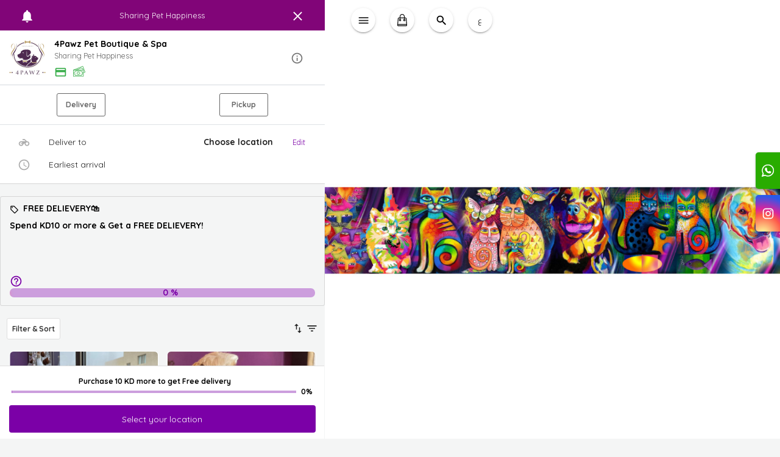

--- FILE ---
content_type: text/html; charset=utf-8
request_url: https://shop.4pawzkw.com/product/sleep-comfort/micro-sherpa-embossed-throw-from-tall-tails/
body_size: 2530
content:
<!doctype html><html lang="en"><head><meta charset="utf-8"/><link rel="icon" href="https://tapcom-live.ams3.cdn.digitaloceanspaces.com/media/cache/a0/c2/a0c25e9cf9fdd351f181b757e6115594.jpg"/><meta name="viewport" content="width=device-width,viewport-fit=cover,height=device-height,initial-scale=1,maximum-scale=1,user-scalable=no"/> <meta http-equiv="X-UA-Compatible" content="IE=edge"/><meta property="name" content="4Pawz Pet Boutique &amp; Spa"/><meta name="theme-color" content="#7b00a7"/><meta name="apple-mobile-web-app-capable" content="yes"/><meta name="mobile-web-app-capable" content="yes"/><meta name="og:title" content="Micro Sherpa Embossed Throw from Tall Tails"/><meta name="og:description" content="Heavy Blanket for you &amp; your pet"/><meta name="twitter:title" content="Micro Sherpa Embossed Throw from Tall Tails"/><meta name="twitter:description" content="Heavy Blanket for you &amp; your pet"/><meta name="og:image" content="https://tapcom-live.ams3.cdn.digitaloceanspaces.com/media/cache/21/71/21714ec580e837588593501b41c0b5f8.jpg"/><meta name="twitter:image" content="https://tapcom-live.ams3.cdn.digitaloceanspaces.com/media/cache/21/71/21714ec580e837588593501b41c0b5f8.jpg"/> <meta name="twitter:image:alt" content="4Pawz Pet Boutique &amp; Spa - Sharing Pet Happiness"/><link rel="apple-touch-icon" href="https://tapcom-live.ams3.cdn.digitaloceanspaces.com/media/cache/a0/c2/a0c25e9cf9fdd351f181b757e6115594.jpg"/><meta name="og:url" content='https://shop.4pawzkw.com/product/sleep-comfort/micro-sherpa-embossed-throw-from-tall-tails'/><meta name="og:site_name" content="4Pawz Pet Boutique &amp; Spa"/><link rel="manifest" href="/manifest.json"/><link rel="stylesheet" href="https://fonts.googleapis.com/icon?family=Material+Icons"/><link href="https://fonts.googleapis.com/css?family=Cairo&display=swap" rel="stylesheet"/><link rel="stylesheet" href="https://cdnjs.cloudflare.com/ajax/libs/animate.css/3.5.2/animate.min.css"/><link href="https://fonts.googleapis.com/css?family=Quicksand&display=swap" rel="stylesheet"/><title>4Pawz Pet Boutique &amp; Spa</title><link href="/static/css/2.155adc75.chunk.css" rel="stylesheet"><link href="/static/css/main.8da8c253.chunk.css" rel="stylesheet"></head><body><noscript>You need to enable JavaScript to run this app.</noscript><div id="root"></div><script async src="https://www.googletagmanager.com/gtag/js?id=G-QBB582P5CW"></script><script>function gtag(){dataLayer.push(arguments)}window.dataLayer=window.dataLayer||[],gtag("js",new Date),gtag("config","G-QBB582P5CW")</script><script>"serviceWorker"in navigator?window.addEventListener("load",(function(){navigator.serviceWorker.register("/sw").then((function(o){console.log("Worker registration successful",o.scope)}),(function(o){console.log("Worker registration failed",o)})).catch((function(o){console.log(o)}))})):console.log("Service Worker is not supported by browser.")</script><script type="application/ld+json">{"@context": "https://schema.org", "@type": "Product", "name": "Micro Sherpa Embossed Throw from Tall Tails", "description": "Heavy Blanket for you & your pet", "sku": "", "brand": {"@type": "Brand", "name": "4Pawz Pet Boutique & Spa"}, "offers": {"@type": "Offer", "price": 0.0, "priceCurrency": "KWD", "availability": "http://schema.org/InStock", "seller": {"@type": "Organization", "name": "4Pawz Pet Boutique & Spa"}}, "image": "https://tapcom-live.ams3.cdn.digitaloceanspaces.com/media/4pawz-pet-boutiaue-spa/products/micro-sherpa-embossed-throw-from-tall-tails-sherpa1.jpg"}</script> <script>!function(e){function t(t){for(var n,i,a=t[0],c=t[1],l=t[2],s=0,p=[];s<a.length;s++)i=a[s],Object.prototype.hasOwnProperty.call(o,i)&&o[i]&&p.push(o[i][0]),o[i]=0;for(n in c)Object.prototype.hasOwnProperty.call(c,n)&&(e[n]=c[n]);for(f&&f(t);p.length;)p.shift()();return u.push.apply(u,l||[]),r()}function r(){for(var e,t=0;t<u.length;t++){for(var r=u[t],n=!0,a=1;a<r.length;a++){var c=r[a];0!==o[c]&&(n=!1)}n&&(u.splice(t--,1),e=i(i.s=r[0]))}return e}var n={},o={1:0},u=[];function i(t){if(n[t])return n[t].exports;var r=n[t]={i:t,l:!1,exports:{}};return e[t].call(r.exports,r,r.exports,i),r.l=!0,r.exports}i.e=function(e){var t=[],r=o[e];if(0!==r)if(r)t.push(r[2]);else{var n=new Promise((function(t,n){r=o[e]=[t,n]}));t.push(r[2]=n);var u,a=document.createElement("script");a.charset="utf-8",a.timeout=120,i.nc&&a.setAttribute("nonce",i.nc),a.src=function(e){return i.p+"static/js/"+({}[e]||e)+"."+{3:"edbd0c0f"}[e]+".chunk.js"}(e);var c=new Error;u=function(t){a.onerror=a.onload=null,clearTimeout(l);var r=o[e];if(0!==r){if(r){var n=t&&("load"===t.type?"missing":t.type),u=t&&t.target&&t.target.src;c.message="Loading chunk "+e+" failed.\n("+n+": "+u+")",c.name="ChunkLoadError",c.type=n,c.request=u,r[1](c)}o[e]=void 0}};var l=setTimeout((function(){u({type:"timeout",target:a})}),12e4);a.onerror=a.onload=u,document.head.appendChild(a)}return Promise.all(t)},i.m=e,i.c=n,i.d=function(e,t,r){i.o(e,t)||Object.defineProperty(e,t,{enumerable:!0,get:r})},i.r=function(e){"undefined"!=typeof Symbol&&Symbol.toStringTag&&Object.defineProperty(e,Symbol.toStringTag,{value:"Module"}),Object.defineProperty(e,"__esModule",{value:!0})},i.t=function(e,t){if(1&t&&(e=i(e)),8&t)return e;if(4&t&&"object"==typeof e&&e&&e.__esModule)return e;var r=Object.create(null);if(i.r(r),Object.defineProperty(r,"default",{enumerable:!0,value:e}),2&t&&"string"!=typeof e)for(var n in e)i.d(r,n,function(t){return e[t]}.bind(null,n));return r},i.n=function(e){var t=e&&e.__esModule?function(){return e.default}:function(){return e};return i.d(t,"a",t),t},i.o=function(e,t){return Object.prototype.hasOwnProperty.call(e,t)},i.p="/",i.oe=function(e){throw console.error(e),e};var a=this.webpackJsonptest=this.webpackJsonptest||[],c=a.push.bind(a);a.push=t,a=a.slice();for(var l=0;l<a.length;l++)t(a[l]);var f=c;r()}([])</script><script src="/static/js/2.0213c0b4.chunk.js"></script><script src="/static/js/main.683a5170.chunk.js"></script><script defer src="https://static.cloudflareinsights.com/beacon.min.js/vcd15cbe7772f49c399c6a5babf22c1241717689176015" integrity="sha512-ZpsOmlRQV6y907TI0dKBHq9Md29nnaEIPlkf84rnaERnq6zvWvPUqr2ft8M1aS28oN72PdrCzSjY4U6VaAw1EQ==" data-cf-beacon='{"version":"2024.11.0","token":"27744c0ace7e4786bb4d3b352c4bfab2","r":1,"server_timing":{"name":{"cfCacheStatus":true,"cfEdge":true,"cfExtPri":true,"cfL4":true,"cfOrigin":true,"cfSpeedBrain":true},"location_startswith":null}}' crossorigin="anonymous"></script>
</body></html>